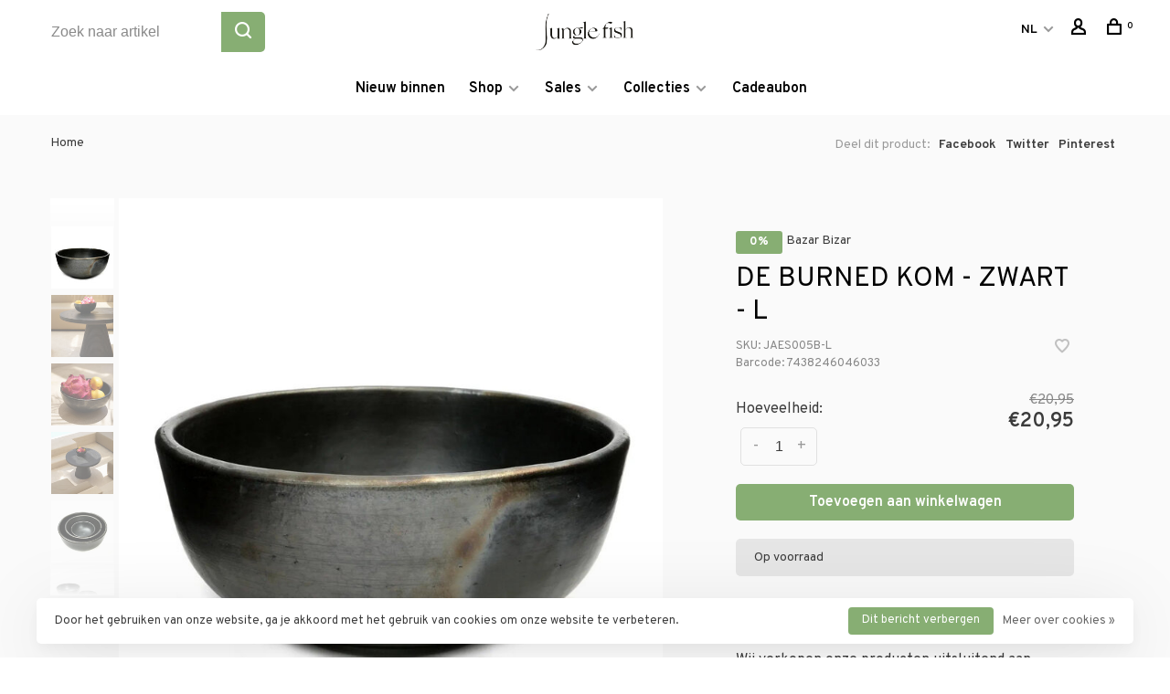

--- FILE ---
content_type: text/html;charset=utf-8
request_url: https://www.junglefish.be/nl/de-burned-kom-zwart-l.html
body_size: 11178
content:
<!DOCTYPE html>
<html lang="nl">
  <head>
    
        
    <meta charset="utf-8"/>
<!-- [START] 'blocks/head.rain' -->
<!--

  (c) 2008-2026 Lightspeed Netherlands B.V.
  http://www.lightspeedhq.com
  Generated: 21-01-2026 @ 11:06:48

-->
<link rel="canonical" href="https://www.junglefish.be/nl/de-burned-kom-zwart-l.html"/>
<link rel="alternate" href="https://www.junglefish.be/nl/index.rss" type="application/rss+xml" title="Nieuwe producten"/>
<link href="https://cdn.webshopapp.com/assets/cookielaw.css?2025-02-20" rel="stylesheet" type="text/css"/>
<meta name="robots" content="noodp,noydir"/>
<meta name="google-site-verification" content="tO25WwD2HLT9maRdnlygrpmQMr9klRTSfpcSNDIP1tg"/>
<meta property="og:url" content="https://www.junglefish.be/nl/de-burned-kom-zwart-l.html?source=facebook"/>
<meta property="og:site_name" content="Jungle Fish"/>
<meta property="og:title" content="De Burned Kom - Zwart - L"/>
<meta property="og:description" content="Wij verkopen onze producten uitsluitend aan professionals. Bezoek een van onze (online) verkooppunten om ze te bestellen als particulier."/>
<meta property="og:image" content="https://cdn.webshopapp.com/shops/298158/files/479462023/bazar-bizar-de-burned-kom-zwart-l.jpg"/>
<script>
</script>
<meta name="p:domain_verify" content="aabc78a9f1fa56d75046b7bfca1f5136"/>
<script>
</script>
<script>
(function(w,d,s,l,i){w[l]=w[l]||[];w[l].push({'gtm.start':
new Date().getTime(),event:'gtm.js'});var f=d.getElementsByTagName(s)[0],
j=d.createElement(s),dl=l!='dataLayer'?'&l='+l:'';j.async=true;j.src=
'https://www.googletagmanager.com/gtm.js?id='+i+dl;f.parentNode.insertBefore(j,f);
})(window,document,'script','dataLayer','GTM-WTHKZNL');
</script>
<script>
/*
ttd_dom_ready( function() {
                          if (typeof TTDUniversalPixelApi === 'function') {
                              var universalPixelApi = new TTDUniversalPixelApi();
                              universalPixelApi.init("bjtokvm", ["r6pt8zf"], "https://insight.adsrvr.org/track/up");
                          }
                      });
*/
</script>
<script>
window.dataLayer = window.dataLayer || [];
function gtag(){dataLayer.push(arguments);}
gtag('js', new Date());
gtag('config', 'AW-10865439225');
</script>
<script src="https://static.klaviyo.com/onsite/js/klaviyo.js?company_id=WP7VzY"></script>
<script>
var message="Saving images is disabled as they are copyrighted. If you want to use our images please contact us.";
///////////////////////////////////
function clickIE4(){
if (event.button==2){
alert(message);
return false;
}
}
function clickNS4(e){
if (document.layers||document.getElementById&&!document.all){
if (e.which==2||e.which==3){
alert(message);
return false;
}
}
}
if (document.layers){
document.captureEvents(Event.MOUSEDOWN);
document.onmousedown=clickNS4;
}
else if (document.all&&!document.getElementById){
document.onmousedown=clickIE4;
}
document.oncontextmenu=new Function("alert(message);return false")
// ->
</script>
<!--[if lt IE 9]>
<script src="https://cdn.webshopapp.com/assets/html5shiv.js?2025-02-20"></script>
<![endif]-->
<!-- [END] 'blocks/head.rain' -->
        
        
        
        	<meta property="og:title" content="De Burned Kom - Zwart - L"/>
      <meta property="og:image" content="https://cdn.webshopapp.com/shops/298158/files/479462023/image.jpg"/>      <meta property="og:url" content="https://www.junglefish.be/nl/de-burned-kom-zwart-l.html"/>
    	<meta property="og:description" content="Wij verkopen onze producten uitsluitend aan professionals. Bezoek een van onze (online) verkooppunten om ze te bestellen als particulier."/>      <meta property="product:brand" content="Bazar Bizar">      <meta property="product:availability" content="in stock">      <meta property="product:condition" content="new">
      <meta property="product:price:amount" content="20.95">
      <meta property="product:price:currency" content="EUR">
      <meta property="product:retailer_item_id" content="JAES005B-L">        <title>De Burned Kom - Zwart - L - Jungle Fish</title>
    <meta name="description" content="Wij verkopen onze producten uitsluitend aan professionals. Bezoek een van onze (online) verkooppunten om ze te bestellen als particulier." />
    <meta name="keywords" content="Bazar, Bizar, De, Burned, Kom, -, Zwart, -, L" />
    <meta http-equiv="X-UA-Compatible" content="ie=edge">
    <meta name="viewport" content="width=device-width, initial-scale=1.0">
    <meta name="apple-mobile-web-app-capable" content="yes">
    <meta name="apple-mobile-web-app-status-bar-style" content="black">
    <meta name="viewport" content="width=device-width, initial-scale=1, maximum-scale=1, user-scalable=0"/>
    
        <link rel="shortcut icon" href="https://cdn.webshopapp.com/shops/298158/themes/183581/assets/favicon.ico?20250530100041" type="image/x-icon" />
    
      	<link rel="preconnect" href="https://fonts.googleapis.com">
		<link rel="preconnect" href="https://fonts.gstatic.com" crossorigin>
  	    <link href='//fonts.googleapis.com/css?family=Overpass:400,400i,300,500,600,700,700i,800,900&display=swap' rel='stylesheet' type='text/css'>
    
    <link rel="preload" as="font" type="font/woff2" href="https://cdn.webshopapp.com/shops/298158/themes/183581/assets/nucleo-mini.woff2?20251212085330"/>
    
    <link rel='preload' as='style' href="https://cdn.webshopapp.com/assets/gui-2-0.css?2025-02-20" />
    <link rel="stylesheet" href="https://cdn.webshopapp.com/assets/gui-2-0.css?2025-02-20" />
    
    <link rel='preload' as='style' href="https://cdn.webshopapp.com/assets/gui-responsive-2-0.css?2025-02-20" /> 
    <link rel="stylesheet" href="https://cdn.webshopapp.com/assets/gui-responsive-2-0.css?2025-02-20" /> 
    
    <link rel="preload" as="style" href="https://cdn.webshopapp.com/shops/298158/themes/183581/assets/style.css?20251212085330">
    <link rel="stylesheet" href="https://cdn.webshopapp.com/shops/298158/themes/183581/assets/style.css?20251212085330">
    
    <link rel="preload" as="style" href="https://cdn.webshopapp.com/shops/298158/themes/183581/assets/settings.css?20251212085330">
    <link rel="stylesheet" href="https://cdn.webshopapp.com/shops/298158/themes/183581/assets/settings.css?20251212085330" />
    
    <link rel="preload" as="style" href="https://cdn.webshopapp.com/shops/298158/themes/183581/assets/custom.css?20251212085330">
    <link rel="stylesheet" href="https://cdn.webshopapp.com/shops/298158/themes/183581/assets/custom.css?20251212085330" />
    
    <link rel="preload" as="script" href="//ajax.googleapis.com/ajax/libs/jquery/3.0.0/jquery.min.js">
    <script src="//ajax.googleapis.com/ajax/libs/jquery/3.0.0/jquery.min.js"></script>
    <script>
      	if( !window.jQuery ) document.write('<script src="https://cdn.webshopapp.com/shops/298158/themes/183581/assets/jquery-3.0.0.min.js?20251212085330"><\/script>');
    </script>
    
    <link rel="preload" as="script" href="//cdn.jsdelivr.net/npm/js-cookie@2/src/js.cookie.min.js">
    <script src="//cdn.jsdelivr.net/npm/js-cookie@2/src/js.cookie.min.js"></script>
    <script src="https://kit.fontawesome.com/414874a38c.js" crossorigin="anonymous"></script>
    
    <link rel="preload" as="script" href="https://cdn.webshopapp.com/assets/gui.js?2025-02-20">
    <script src="https://cdn.webshopapp.com/assets/gui.js?2025-02-20"></script>
    
    <link rel="preload" as="script" href="https://cdn.webshopapp.com/assets/gui-responsive-2-0.js?2025-02-20">
    <script src="https://cdn.webshopapp.com/assets/gui-responsive-2-0.js?2025-02-20"></script>
    
    <link rel="preload" as="script" href="https://cdn.webshopapp.com/shops/298158/themes/183581/assets/scripts-min.js?20251212085330">
    <script src="https://cdn.webshopapp.com/shops/298158/themes/183581/assets/scripts-min.js?20251212085330"></script>
    
    <link rel="preconnect" href="https://ajax.googleapis.com">
		<link rel="preconnect" href="https://cdn.webshopapp.com/">
		<link rel="preconnect" href="https://cdn.webshopapp.com/">	
		<link rel="preconnect" href="https://fonts.googleapis.com">
		<link rel="preconnect" href="https://fonts.gstatic.com" crossorigin>
		<link rel="dns-prefetch" href="https://ajax.googleapis.com">
		<link rel="dns-prefetch" href="https://cdn.webshopapp.com/">
		<link rel="dns-prefetch" href="https://cdn.webshopapp.com/">	
		<link rel="dns-prefetch" href="https://fonts.googleapis.com">
		<link rel="dns-prefetch" href="https://fonts.gstatic.com" crossorigin>
    
        
        
        
  </head>
  <body class=" rounded-corners site-width-large product-images-format-square title-mode-centered product-title-mode-left ajax-cart price-per-unit page-de-burned-kom---zwart---l">
    
        
    <div class="page-content">
      
                                                
                      	
                                
                                              			                  			                              
                                
                                
      <script>
      var product_image_size = '712x712x1',
          product_image_size_mobile = '330x330x1',
          product_image_thumb = '132x132x1',
          product_in_stock_label = 'Op voorraad',
          product_backorder_label = 'In backorder',
      		product_out_of_stock_label = 'Niet op voorraad',
          product_multiple_variant_label = 'View all product options',
          show_variant_picker = 1,
          display_variant_picker_on = 'all',
          show_newsletter_promo_popup = 0,
          newsletter_promo_delay = '10000',
          newsletter_promo_hide_until = '7',
          notification_bar_hide_until = '1',
      		currency_format = '€',
          number_format = '0,0.00',
          shop_lang = 'nl',
      		shop_url = 'https://www.junglefish.be/nl/',
          shop_id = '298158',
        	readmore = 'Lees meer';
        	search_url = "https://www.junglefish.be/nl/search/",
          static_url = 'https://static.webshopapp.com/shops/298158/',
          search_empty = 'Geen producten gevonden',
          view_all_results = 'Bekijk alle resultaten',
          apply_text = 'Toepassen',
          points_text = '<span class="js-insert-points"></span> punten',
          money_off_text = '<span class="js-insert-money-off"></span> off',
          valid_for_text = 'Geldig voor',
          all_text = 'All',
        	priceStatus = 'enabled',
                    mobileDevice = false;
    	</script>
			
      
<div class="mobile-nav-overlay"></div>


<div class="header-wrapper">
<div class="header-sticky-placeholder"></div>

<header class="site-header site-header-md mega-menu-header menu-bottom-layout menu-bottom-layout-center header-sticky has-search-bar has-mobile-logo">
  <div class="site-header-main-wrapper">
        
    	    
    		<nav class="secondary-nav nav-style secondary-nav-left">
                    <ul>
            <li>
              <div class="search-header search-header-minimal">
                <form action="https://www.junglefish.be/nl/search/" method="get" id="searchForm" class="ajax-enabled">
                  <input type="text" name="q" autocomplete="off" value="" placeholder="Zoek naar artikel">
                  <a href="#" class="button button-sm" onclick="$('#searchForm').submit()"><span class="nc-icon-mini ui-1_zoom"></span><span class="nc-icon-mini loader_circle-04 spin"></span></a>
                  <div class="search-results"></div>
                </form>
              </div>
            </li>
          </ul>
                  </nav>
    	        
    <a href="https://www.junglefish.be/nl/" class="logo logo-md logo-center">
              <img src="https://cdn.webshopapp.com/shops/298158/themes/183581/assets/logo.png?20250530100041" alt="Jungle Fish" class="logo-image">
                  	<img src="https://cdn.webshopapp.com/shops/298158/themes/183581/v/2301936/assets/logo-mobile.png?20240425205825" alt="Jungle Fish" class="logo-image-mobile">
          </a>

        
    <nav class="secondary-nav nav-style">
      <ul>
        
                
                
                                    
<li class="menu-item-desktop-only has-child all-caps">
  <a href="#">NL</a>
  <ul>
        <li><a href="https://www.junglefish.be/nl/go/product/108995497">NL</a></li>
        <li><a href="https://www.junglefish.be/de/go/product/108995497">DE</a></li>
        <li><a href="https://www.junglefish.be/en/go/product/108995497">EN</a></li>
        <li><a href="https://www.junglefish.be/fr/go/product/108995497">FR</a></li>
        <li><a href="https://www.junglefish.be/es/go/product/108995497">ES</a></li>
        <li><a href="https://www.junglefish.be/it/go/product/108995497">IT</a></li>
      </ul>
</li>
                
        <li class="menu-item-desktop-only menu-item-account">
                    <a href="#" title="Rekening" data-featherlight="#loginModal" data-featherlight-variant="featherlight-login"><span class="nc-icon-mini users_single-body"></span></a>
                  </li>

        
        
        <li>
          <a href="#" title="Winkelwagen" class="cart-trigger"><span class="nc-icon-mini shopping_bag-20"></span><sup>0</sup></a>
        </li>

              </ul>
      
      
      <a class="burger" title="Menu">
        <span></span>
      </a>

    </nav>
  </div>
  
    	<div class="main-nav-wrapper">
      <nav class="main-nav nav-style">
  <ul>

        	
    
                  <li class="menu-item-category-10938966">
        <a href="https://www.junglefish.be/nl/nieuw-binnen/">Nieuw binnen</a>
                      </li>
            <li class="menu-item-category-12435059 has-child">
        <a href="https://www.junglefish.be/nl/shop/">Shop</a>
        <button class="mobile-menu-subopen"><span class="nc-icon-mini arrows-3_small-down"></span></button>                <ul class="">
                                <li class="subsubitem has-child">
              <a class="underline-hover" href="https://www.junglefish.be/nl/shop/meubels/" title="Meubels">Meubels</a>
              <button class="mobile-menu-subopen"><span class="nc-icon-mini arrows-3_small-down"></span></button>                            <ul class="">
                                  <li class="subsubitem">
                    <a class="underline-hover" href="https://www.junglefish.be/nl/shop/meubels/seating/" title="Seating">Seating</a>
                  </li>
                                  <li class="subsubitem">
                    <a class="underline-hover" href="https://www.junglefish.be/nl/shop/meubels/tables/" title="Tables">Tables</a>
                  </li>
                                  <li class="subsubitem">
                    <a class="underline-hover" href="https://www.junglefish.be/nl/shop/meubels/storage-organizers/" title="Storage &amp; Organizers">Storage &amp; Organizers</a>
                  </li>
                                  <li class="subsubitem">
                    <a class="underline-hover" href="https://www.junglefish.be/nl/shop/meubels/outdoor/" title="Outdoor">Outdoor</a>
                  </li>
                              </ul>
                          </li>
                      <li class="subsubitem has-child">
              <a class="underline-hover" href="https://www.junglefish.be/nl/shop/verlichting/" title="Verlichting">Verlichting</a>
              <button class="mobile-menu-subopen"><span class="nc-icon-mini arrows-3_small-down"></span></button>                            <ul class="">
                                  <li class="subsubitem">
                    <a class="underline-hover" href="https://www.junglefish.be/nl/shop/verlichting/lamps/" title="Lamps">Lamps</a>
                  </li>
                                  <li class="subsubitem">
                    <a class="underline-hover" href="https://www.junglefish.be/nl/shop/verlichting/accessories/" title="Accessories">Accessories</a>
                  </li>
                              </ul>
                          </li>
                      <li class="subsubitem has-child">
              <a class="underline-hover" href="https://www.junglefish.be/nl/shop/dineren/" title="Dineren">Dineren</a>
              <button class="mobile-menu-subopen"><span class="nc-icon-mini arrows-3_small-down"></span></button>                            <ul class="">
                                  <li class="subsubitem">
                    <a class="underline-hover" href="https://www.junglefish.be/nl/shop/dineren/drinkware-barware/" title="Drinkware &amp; Barware">Drinkware &amp; Barware</a>
                  </li>
                                  <li class="subsubitem">
                    <a class="underline-hover" href="https://www.junglefish.be/nl/shop/dineren/table-decorations/" title="Table Decorations">Table Decorations</a>
                  </li>
                                  <li class="subsubitem">
                    <a class="underline-hover" href="https://www.junglefish.be/nl/shop/dineren/tableware/" title="Tableware">Tableware</a>
                  </li>
                                  <li class="subsubitem">
                    <a class="underline-hover" href="https://www.junglefish.be/nl/shop/dineren/kitchen-tools-storage/" title="Kitchen Tools &amp; Storage">Kitchen Tools &amp; Storage</a>
                  </li>
                              </ul>
                          </li>
                      <li class="subsubitem has-child">
              <a class="underline-hover" href="https://www.junglefish.be/nl/shop/mode/" title="Mode">Mode</a>
              <button class="mobile-menu-subopen"><span class="nc-icon-mini arrows-3_small-down"></span></button>                            <ul class="">
                                  <li class="subsubitem">
                    <a class="underline-hover" href="https://www.junglefish.be/nl/shop/mode/tassen/" title="Tassen">Tassen</a>
                  </li>
                                  <li class="subsubitem">
                    <a class="underline-hover" href="https://www.junglefish.be/nl/shop/mode/sleutelhangers/" title="Sleutelhangers">Sleutelhangers</a>
                  </li>
                                  <li class="subsubitem">
                    <a class="underline-hover" href="https://www.junglefish.be/nl/shop/mode/hoeden/" title="Hoeden">Hoeden</a>
                  </li>
                                  <li class="subsubitem">
                    <a class="underline-hover" href="https://www.junglefish.be/nl/shop/mode/jewelry/" title="Jewelry">Jewelry</a>
                  </li>
                                  <li class="subsubitem">
                    <a class="underline-hover" href="https://www.junglefish.be/nl/shop/mode/clutches-wallets/" title="Clutches &amp; Wallets">Clutches &amp; Wallets</a>
                  </li>
                              </ul>
                          </li>
                      <li class="subsubitem has-child">
              <a class="underline-hover" href="https://www.junglefish.be/nl/shop/homeware/" title="Homeware">Homeware</a>
              <button class="mobile-menu-subopen"><span class="nc-icon-mini arrows-3_small-down"></span></button>                            <ul class="">
                                  <li class="subsubitem">
                    <a class="underline-hover" href="https://www.junglefish.be/nl/shop/homeware/storage-essentials/" title="Storage &amp; Essentials">Storage &amp; Essentials</a>
                  </li>
                                  <li class="subsubitem">
                    <a class="underline-hover" href="https://www.junglefish.be/nl/shop/homeware/decorative-accents/" title="Decorative Accents">Decorative Accents</a>
                  </li>
                                  <li class="subsubitem">
                    <a class="underline-hover" href="https://www.junglefish.be/nl/shop/homeware/home-ambience/" title="Home Ambience">Home Ambience</a>
                  </li>
                              </ul>
                          </li>
                      <li class="subsubitem has-child">
              <a class="underline-hover" href="https://www.junglefish.be/nl/shop/decoration/" title="Decoration">Decoration</a>
              <button class="mobile-menu-subopen"><span class="nc-icon-mini arrows-3_small-down"></span></button>                            <ul class="">
                                  <li class="subsubitem">
                    <a class="underline-hover" href="https://www.junglefish.be/nl/shop/decoration/statues/" title="Statues">Statues</a>
                  </li>
                                  <li class="subsubitem">
                    <a class="underline-hover" href="https://www.junglefish.be/nl/shop/decoration/wall-hanging/" title="Wall &amp; Hanging">Wall &amp; Hanging</a>
                  </li>
                                  <li class="subsubitem">
                    <a class="underline-hover" href="https://www.junglefish.be/nl/shop/decoration/on-stand/" title="On Stand">On Stand</a>
                  </li>
                                  <li class="subsubitem">
                    <a class="underline-hover" href="https://www.junglefish.be/nl/shop/decoration/tassels/" title="Tassels">Tassels</a>
                  </li>
                                  <li class="subsubitem">
                    <a class="underline-hover" href="https://www.junglefish.be/nl/shop/decoration/boho-accents/" title="Boho Accents">Boho Accents</a>
                  </li>
                              </ul>
                          </li>
                      <li class="subsubitem has-child">
              <a class="underline-hover" href="https://www.junglefish.be/nl/shop/home-textiles/" title="Home Textiles">Home Textiles</a>
              <button class="mobile-menu-subopen"><span class="nc-icon-mini arrows-3_small-down"></span></button>                            <ul class="">
                                  <li class="subsubitem">
                    <a class="underline-hover" href="https://www.junglefish.be/nl/shop/home-textiles/draft-stoppers/" title="Draft Stoppers">Draft Stoppers</a>
                  </li>
                                  <li class="subsubitem">
                    <a class="underline-hover" href="https://www.junglefish.be/nl/shop/home-textiles/cushion-covers/" title="Cushion Covers">Cushion Covers</a>
                  </li>
                                  <li class="subsubitem">
                    <a class="underline-hover" href="https://www.junglefish.be/nl/shop/home-textiles/cushion-fillings/" title="Cushion Fillings">Cushion Fillings</a>
                  </li>
                                  <li class="subsubitem">
                    <a class="underline-hover" href="https://www.junglefish.be/nl/shop/home-textiles/carpets-runners/" title="Carpets &amp; Runners">Carpets &amp; Runners</a>
                  </li>
                                  <li class="subsubitem">
                    <a class="underline-hover" href="https://www.junglefish.be/nl/shop/home-textiles/plaids-throws/" title="Plaids &amp; Throws">Plaids &amp; Throws</a>
                  </li>
                              </ul>
                          </li>
                  </ul>
              </li>
            <li class="menu-item-category-11398541 has-child">
        <a href="https://www.junglefish.be/nl/sales/">Sales</a>
        <button class="mobile-menu-subopen"><span class="nc-icon-mini arrows-3_small-down"></span></button>                <ul class="">
                                <li class="subsubitem">
              <a class="underline-hover" href="https://www.junglefish.be/nl/sales/decoratie/" title="Decoratie">Decoratie</a>
                                        </li>
                      <li class="subsubitem">
              <a class="underline-hover" href="https://www.junglefish.be/nl/sales/meubels/" title="Meubels">Meubels</a>
                                        </li>
                      <li class="subsubitem">
              <a class="underline-hover" href="https://www.junglefish.be/nl/sales/verlichting/" title="Verlichting">Verlichting</a>
                                        </li>
                      <li class="subsubitem">
              <a class="underline-hover" href="https://www.junglefish.be/nl/sales/mode/" title="Mode">Mode</a>
                                        </li>
                      <li class="subsubitem">
              <a class="underline-hover" href="https://www.junglefish.be/nl/sales/dineren/" title="dineren">dineren</a>
                                        </li>
                      <li class="subsubitem">
              <a class="underline-hover" href="https://www.junglefish.be/nl/sales/homeware/" title="Homeware">Homeware</a>
                                        </li>
                      <li class="subsubitem">
              <a class="underline-hover" href="https://www.junglefish.be/nl/sales/home-textiles/" title="Home Textiles">Home Textiles</a>
                                        </li>
                  </ul>
              </li>
            <li class="menu-item-category-12304319 has-child">
        <a href="https://www.junglefish.be/nl/collecties/">Collecties</a>
        <button class="mobile-menu-subopen"><span class="nc-icon-mini arrows-3_small-down"></span></button>                <ul class="">
                                <li class="subsubitem">
              <a class="underline-hover" href="https://www.junglefish.be/nl/collecties/de-teak-root-collectie/" title="De Teak Root Collectie">De Teak Root Collectie</a>
                                        </li>
                      <li class="subsubitem">
              <a class="underline-hover" href="https://www.junglefish.be/nl/collecties/de-comporta-collectie/" title="De Comporta Collectie">De Comporta Collectie</a>
                                        </li>
                      <li class="subsubitem">
              <a class="underline-hover" href="https://www.junglefish.be/nl/collecties/de-burned-collectie/" title="De Burned Collectie">De Burned Collectie</a>
                                        </li>
                      <li class="subsubitem">
              <a class="underline-hover" href="https://www.junglefish.be/nl/collecties/de-cascais-collectie/" title="De Cascais Collectie">De Cascais Collectie</a>
                                        </li>
                      <li class="subsubitem">
              <a class="underline-hover" href="https://www.junglefish.be/nl/collecties/de-colonial-collectie/" title="De Colonial Collectie">De Colonial Collectie</a>
                                        </li>
                      <li class="subsubitem">
              <a class="underline-hover" href="https://www.junglefish.be/nl/collecties/de-oh-my-gee-collectie/" title="De Oh My Gee Collectie">De Oh My Gee Collectie</a>
                                        </li>
                      <li class="subsubitem">
              <a class="underline-hover" href="https://www.junglefish.be/nl/collecties/de-aqua-collectie/" title="De Aqua Collectie">De Aqua Collectie</a>
                                        </li>
                      <li class="subsubitem">
              <a class="underline-hover" href="https://www.junglefish.be/nl/collecties/de-peniche-collectie/" title="De Peniche Collectie">De Peniche Collectie</a>
                                        </li>
                      <li class="subsubitem">
              <a class="underline-hover" href="https://www.junglefish.be/nl/collecties/de-coa-collectie/" title="De Côa Collectie">De Côa Collectie</a>
                                        </li>
                      <li class="subsubitem">
              <a class="underline-hover" href="https://www.junglefish.be/nl/collecties/de-resin-collectie/" title="De Resin Collectie">De Resin Collectie</a>
                                        </li>
                      <li class="subsubitem">
              <a class="underline-hover" href="https://www.junglefish.be/nl/collecties/de-beaded-collectie/" title="De Beaded Collectie">De Beaded Collectie</a>
                                        </li>
                      <li class="subsubitem">
              <a class="underline-hover" href="https://www.junglefish.be/nl/collecties/de-bondi-collectie/" title="De Bondi Collectie">De Bondi Collectie</a>
                                        </li>
                      <li class="subsubitem">
              <a class="underline-hover" href="https://www.junglefish.be/nl/collecties/de-island-collectie/" title="De Island Collectie">De Island Collectie</a>
                                        </li>
                      <li class="subsubitem">
              <a class="underline-hover" href="https://www.junglefish.be/nl/collecties/de-malawi-collectie/" title="De Malawi Collectie">De Malawi Collectie</a>
                                        </li>
                      <li class="subsubitem">
              <a class="underline-hover" href="https://www.junglefish.be/nl/collecties/de-terracotta-collectie/" title="De Terracotta Collectie">De Terracotta Collectie</a>
                                        </li>
                      <li class="subsubitem">
              <a class="underline-hover" href="https://www.junglefish.be/nl/collecties/de-outdoor-collectie/" title="De Outdoor Collectie">De Outdoor Collectie</a>
                                        </li>
                      <li class="subsubitem">
              <a class="underline-hover" href="https://www.junglefish.be/nl/collecties/de-rustic-collectie/" title="De Rustic Collectie">De Rustic Collectie</a>
                                        </li>
                      <li class="subsubitem">
              <a class="underline-hover" href="https://www.junglefish.be/nl/collecties/de-oversized-collectie/" title="De Oversized Collectie">De Oversized Collectie</a>
                                        </li>
                      <li class="subsubitem">
              <a class="underline-hover" href="https://www.junglefish.be/nl/collecties/de-grass-collectie/" title="De Grass Collectie">De Grass Collectie</a>
                                        </li>
                      <li class="subsubitem">
              <a class="underline-hover" href="https://www.junglefish.be/nl/collecties/de-raffia-collectie/" title="De Raffia-Collectie">De Raffia-Collectie</a>
                                        </li>
                      <li class="subsubitem">
              <a class="underline-hover" href="https://www.junglefish.be/nl/collecties/de-ethnic-collectie/" title="De Ethnic Collectie">De Ethnic Collectie</a>
                                        </li>
                      <li class="subsubitem">
              <a class="underline-hover" href="https://www.junglefish.be/nl/collecties/eat-entertain/" title="Eat / Entertain">Eat / Entertain</a>
                                        </li>
                      <li class="subsubitem">
              <a class="underline-hover" href="https://www.junglefish.be/nl/collecties/refresh-relax/" title="Refresh / Relax">Refresh / Relax</a>
                                        </li>
                      <li class="subsubitem">
              <a class="underline-hover" href="https://www.junglefish.be/nl/collecties/the-glass-collection/" title="The Glass Collection">The Glass Collection</a>
                                        </li>
                      <li class="subsubitem">
              <a class="underline-hover" href="https://www.junglefish.be/nl/collecties/sleep-rest/" title="Sleep / Rest">Sleep / Rest</a>
                                        </li>
                      <li class="subsubitem">
              <a class="underline-hover" href="https://www.junglefish.be/nl/collecties/the-serene-bedroom/" title="The Serene Bedroom">The Serene Bedroom</a>
                                        </li>
                      <li class="subsubitem">
              <a class="underline-hover" href="https://www.junglefish.be/nl/collecties/the-raw-tones-collection/" title="The Raw Tones Collection">The Raw Tones Collection</a>
                                        </li>
                      <li class="subsubitem">
              <a class="underline-hover" href="https://www.junglefish.be/nl/collecties/the-simple-rustic-bedroom/" title="The Simple Rustic Bedroom">The Simple Rustic Bedroom</a>
                                        </li>
                      <li class="subsubitem">
              <a class="underline-hover" href="https://www.junglefish.be/nl/collecties/the-tranquil-living-room/" title="The Tranquil Living Room">The Tranquil Living Room</a>
                                        </li>
                  </ul>
              </li>
            
            	
    
            <li class="">
        <a href="https://www.junglefish.be/nl/buy-gift-card/" title="Cadeaubon">
          Cadeaubon
        </a>
      </li>
      
            	
            	
            	
        

    <li class="menu-item-mobile-only m-t-30">
            <a href="#" title="Account" data-featherlight="#loginModal">Login / Register</a>
          </li>

    
                    
<li class="menu-item-mobile-only menu-item-mobile-inline has-child all-caps">
  <a href="#">NL</a>
  <ul>
        <li><a href="https://www.junglefish.be/nl/go/product/108995497">NL</a></li>
        <li><a href="https://www.junglefish.be/de/go/product/108995497">DE</a></li>
        <li><a href="https://www.junglefish.be/en/go/product/108995497">EN</a></li>
        <li><a href="https://www.junglefish.be/fr/go/product/108995497">FR</a></li>
        <li><a href="https://www.junglefish.be/es/go/product/108995497">ES</a></li>
        <li><a href="https://www.junglefish.be/it/go/product/108995497">IT</a></li>
      </ul>
</li>

  </ul>
</nav>      
        	</div>
    
</header>
  
</div>
      <div itemscope itemtype="https://schema.org/BreadcrumbList">
	<div itemprop="itemListElement" itemscope itemtype="https://schema.org/ListItem">
    <a itemprop="item" href="https://www.junglefish.be/nl/"><span itemprop="name" content="Home"></span></a>
    <meta itemprop="position" content="1" />
  </div>
    	<div itemprop="itemListElement" itemscope itemtype="https://schema.org/ListItem">
      <a itemprop="item" href="https://www.junglefish.be/nl/de-burned-kom-zwart-l.html"><span itemprop="name" content="De Burned Kom - Zwart - L"></span></a>
      <meta itemprop="position" content="2" />
    </div>
  </div>

<div itemscope itemtype="https://schema.org/Product">
  <meta itemprop="name" content="Bazar Bizar De Burned Kom - Zwart - L">
  <meta itemprop="url" content="https://www.junglefish.be/nl/de-burned-kom-zwart-l.html">
  <meta itemprop="productID" content="220468631">
  <meta itemprop="brand" content="Bazar Bizar" />  <meta itemprop="description" content="Wij verkopen onze producten uitsluitend aan professionals. Bezoek een van onze (online) verkooppunten om ze te bestellen als particulier." />  <meta itemprop="image" content="https://cdn.webshopapp.com/shops/298158/files/479462023/300x250x2/bazar-bizar-de-burned-kom-zwart-l.jpg" />  
  <meta itemprop="gtin13" content="7438246046033" />  <meta itemprop="mpn" content="JAES005B-L" />  <meta itemprop="sku" content="JAES005B-L" />  <div itemprop="offers" itemscope itemtype="https://schema.org/Offer">
    <meta itemprop="priceCurrency" content="EUR">
    <meta itemprop="price" content="20.95" />
    <meta itemprop="itemCondition" itemtype="https://schema.org/OfferItemCondition" content="https://schema.org/NewCondition"/>
   	      <meta itemprop="availability" content="https://schema.org/InStock"/>
      <meta itemprop="inventoryLevel" content="23" />
        <meta itemprop="url" content="https://www.junglefish.be/nl/de-burned-kom-zwart-l.html" />  </div>
    </div>
      <div class="cart-sidebar-container">
  <div class="cart-sidebar">
    <button class="cart-sidebar-close" aria-label="Close">✕</button>
    <div class="cart-sidebar-title">
      <h5>Winkelwagen</h5>
      <p><span class="item-qty"></span> Artikelen</p>
    </div>
    
    <div class="cart-sidebar-body">
        
      <div class="no-cart-products">Geen producten gevonden...</div>
      
    </div>
    
      </div>
</div>      <!-- Login Modal -->
<div class="modal-lighbox login-modal" id="loginModal">
  <div class="row">
    <div class="col-sm-12 m-b-30 login-row">
      <h4>Inloggen</h4>
      <p>Als u een account bij ons heeft, meld u dan aan.</p>
      <form action="https://www.junglefish.be/nl/account/loginPost/?return=https%3A%2F%2Fwww.junglefish.be%2Fnl%2Fde-burned-kom-zwart-l.html" method="post">
        <input type="hidden" name="key" value="44dcb58361b66b2456e187324e9f0349" />
        <div class="form-row">
          <input type="text" name="email" autocomplete="on" placeholder="E-mailadres" class="required" />
        </div>
        <div class="form-row">
          <input type="password" name="password" autocomplete="on" placeholder="Wachtwoord" class="required" />
        </div>
        <div class="">
          <a class="button button-block popup-validation m-b-15" href="javascript:;" title="Inloggen">Inloggen</a>
                  </div>
      </form>
      <p class="m-b-0 m-t-10">Dont have an account? <a href="https://www.junglefish.be/nl/account/register/" class="bold underline">Registreren</a></p>
    </div>
  </div>
  <div class="text-center forgot-password">
    <a class="forgot-pw" href="https://www.junglefish.be/nl/account/password/">Wachtwoord vergeten?</a>
  </div>
</div>      
      <main class="main-content">
                  				
				
<div class="container container-lg product-category-collecties-de-burned-collectie product-category-sales-dineren product-category-shop-dineren-tableware-bowls product-category-collecties-de-terracotta-collectie">
  
    <div class="product-top-bar">
    <div class="row">
      <div class="col-md-6">
              <!-- Breadcrumbs -->
        <div class="breadcrumbs">
          <a href="https://www.junglefish.be/nl/" title="Home">Home</a>
                                        </div>
            </div>
    	    	<div class="col-md-6">
        <!-- Product share -->
        <div class="share pull-right">
          <span class="share-label">Deel dit product:</span>
          <ul><li><a href="https://www.facebook.com/sharer/sharer.php?u=https://www.junglefish.be/nl/de-burned-kom-zwart-l.html" class="social facebook" target="_blank">Facebook</a></li><li><a href="https://twitter.com/home?status=De Burned Kom - Zwart - L%20-%20de-burned-kom-zwart-l.html" class="social twitter" target="_blank">Twitter</a></li><li><a href="https://pinterest.com/pin/create/button/?url=https://www.junglefish.be/nl/de-burned-kom-zwart-l.html&media=https://cdn.webshopapp.com/shops/298158/files/479462023/image.jpg&description=Wij verkopen onze producten uitsluitend aan professionals. Bezoek een van onze (online) verkooppunten om ze te bestellen als particulier." class="social pinterest" target="_blank">Pinterest</a></li></ul>        </div>
      </div>
  		    </div>
  </div>
    
  <!-- Single product into -->
  <div class="product-intro">
    <div class="row">
      <div class="col-md-6 col-lg-7 stick-it-in-product">
        <div class="product-media">
          
          <div class="product-images enable-zoom" data-pswp-uid="1">
            
                                        <div class="product-image">
                <a href="https://cdn.webshopapp.com/shops/298158/files/479462023/bazar-bizar-de-burned-kom-zwart-l.jpg" data-caption="">
                  <img data-src="https://cdn.webshopapp.com/shops/298158/files/479462023/750x2000x3/bazar-bizar-de-burned-kom-zwart-l.jpg" data-retina="https://cdn.webshopapp.com/shops/298158/files/479462023/1500x4000x3/bazar-bizar-de-burned-kom-zwart-l.jpg" data-thumb="https://cdn.webshopapp.com/shops/298158/files/479462023/132x132x1/bazar-bizar-de-burned-kom-zwart-l.jpg" height="768" width="768" alt="Bazar Bizar De Burned Kom - Zwart - L" class="lazy-product-image">
                </a>
              </div>
                            <div class="product-image">
                <a href="https://cdn.webshopapp.com/shops/298158/files/479462024/bazar-bizar-de-burned-kom-zwart-l.jpg" data-caption="">
                  <img data-src="https://cdn.webshopapp.com/shops/298158/files/479462024/750x2000x3/bazar-bizar-de-burned-kom-zwart-l.jpg" data-retina="https://cdn.webshopapp.com/shops/298158/files/479462024/1500x4000x3/bazar-bizar-de-burned-kom-zwart-l.jpg" data-thumb="https://cdn.webshopapp.com/shops/298158/files/479462024/132x132x1/bazar-bizar-de-burned-kom-zwart-l.jpg" height="768" width="768" alt="Bazar Bizar De Burned Kom - Zwart - L" class="lazy-product-image">
                </a>
              </div>
                            <div class="product-image">
                <a href="https://cdn.webshopapp.com/shops/298158/files/479462025/bazar-bizar-de-burned-kom-zwart-l.jpg" data-caption="">
                  <img data-src="https://cdn.webshopapp.com/shops/298158/files/479462025/750x2000x3/bazar-bizar-de-burned-kom-zwart-l.jpg" data-retina="https://cdn.webshopapp.com/shops/298158/files/479462025/1500x4000x3/bazar-bizar-de-burned-kom-zwart-l.jpg" data-thumb="https://cdn.webshopapp.com/shops/298158/files/479462025/132x132x1/bazar-bizar-de-burned-kom-zwart-l.jpg" height="768" width="768" alt="Bazar Bizar De Burned Kom - Zwart - L" class="lazy-product-image">
                </a>
              </div>
                            <div class="product-image">
                <a href="https://cdn.webshopapp.com/shops/298158/files/479462026/bazar-bizar-de-burned-kom-zwart-l.jpg" data-caption="">
                  <img data-src="https://cdn.webshopapp.com/shops/298158/files/479462026/750x2000x3/bazar-bizar-de-burned-kom-zwart-l.jpg" data-retina="https://cdn.webshopapp.com/shops/298158/files/479462026/1500x4000x3/bazar-bizar-de-burned-kom-zwart-l.jpg" data-thumb="https://cdn.webshopapp.com/shops/298158/files/479462026/132x132x1/bazar-bizar-de-burned-kom-zwart-l.jpg" height="768" width="768" alt="Bazar Bizar De Burned Kom - Zwart - L" class="lazy-product-image">
                </a>
              </div>
                            <div class="product-image">
                <a href="https://cdn.webshopapp.com/shops/298158/files/479503306/bazar-bizar-de-burned-kom-zwart-l.jpg" data-caption="">
                  <img data-src="https://cdn.webshopapp.com/shops/298158/files/479503306/750x2000x3/bazar-bizar-de-burned-kom-zwart-l.jpg" data-retina="https://cdn.webshopapp.com/shops/298158/files/479503306/1500x4000x3/bazar-bizar-de-burned-kom-zwart-l.jpg" data-thumb="https://cdn.webshopapp.com/shops/298158/files/479503306/132x132x1/bazar-bizar-de-burned-kom-zwart-l.jpg" height="768" width="768" alt="Bazar Bizar De Burned Kom - Zwart - L" class="lazy-product-image">
                </a>
              </div>
                            <div class="product-image">
                <a href="https://cdn.webshopapp.com/shops/298158/files/479462028/bazar-bizar-de-burned-kom-zwart-l.jpg" data-caption="">
                  <img data-src="https://cdn.webshopapp.com/shops/298158/files/479462028/750x2000x3/bazar-bizar-de-burned-kom-zwart-l.jpg" data-retina="https://cdn.webshopapp.com/shops/298158/files/479462028/1500x4000x3/bazar-bizar-de-burned-kom-zwart-l.jpg" data-thumb="https://cdn.webshopapp.com/shops/298158/files/479462028/132x132x1/bazar-bizar-de-burned-kom-zwart-l.jpg" height="768" width="768" alt="Bazar Bizar De Burned Kom - Zwart - L" class="lazy-product-image">
                </a>
              </div>
                            <div class="product-image">
                <a href="https://cdn.webshopapp.com/shops/298158/files/479503307/bazar-bizar-de-burned-kom-zwart-l.jpg" data-caption="">
                  <img data-src="https://cdn.webshopapp.com/shops/298158/files/479503307/750x2000x3/bazar-bizar-de-burned-kom-zwart-l.jpg" data-retina="https://cdn.webshopapp.com/shops/298158/files/479503307/1500x4000x3/bazar-bizar-de-burned-kom-zwart-l.jpg" data-thumb="https://cdn.webshopapp.com/shops/298158/files/479503307/132x132x1/bazar-bizar-de-burned-kom-zwart-l.jpg" height="768" width="768" alt="Bazar Bizar De Burned Kom - Zwart - L" class="lazy-product-image">
                </a>
              </div>
                                    </div>
          
        </div>
      </div>
      <div class="col-md-6 col-lg-5 stick-it-in-product">
        <div class="product-content single-product-content product-info-wrapper" data-url="https://www.junglefish.be/nl/de-burned-kom-zwart-l.html">
          
                    <div class="row">
            <div class="col-md-12 p-b-10">
                              <div class="product-label label-sale percentage">
                                    0%
                                  </div>
                            
                                          
              <div class="brand-name"><a href="https://www.junglefish.be/nl/brands/bazar-bizar/">Bazar Bizar</a></div>
            </div>
          </div>
                    
          <h1 class="h3 m-b-10">De Burned Kom - Zwart - L</h1>
          
          <div class="row m-b-20">
            <div class="col-xs-8">

                            <div class="ratings">
                                                      <div class="align-bottom">
                                        <div class="product-code"><span class="title">SKU:</span> JAES005B-L</div>                    <div class="product-code"><span class="title">Barcode:</span> 7438246046033</div>                  </div>
                  
              </div>
                            
              
            </div>
            <div class="col-xs-4 text-right">
              
                            <a href="#" data-featherlight="#loginModal" title="Aan verlanglijst toevoegen" class="favourites m-r-5" id="addtowishlist">
                <i class="nc-icon-mini health_heartbeat-16"></i>
              </a>
                            
                            
                            
            </div>
          </div>
          
                    
                    
          
          <form action="https://www.junglefish.be/nl/cart/add/220468631/" id="product_configure_form" method="post" class="product_configure_form" data-cart-bulk-url="https://www.junglefish.be/nl/cart/addBulk/">
            <div class="product_configure_form_wrapper">
              
                                          	                            
                                          
                            
                      
                            
                        
                          
                              <div class="row m-b-15"><div class="col-xs-6"><div class="input-wrap quantity-selector"><label>Hoeveelheid:</label><div class="quantity-input-wrapper"><input type="number" min="1" name="quantity" value="1" /><div class="change"><a href="javascript:;" onclick="changeQuantity('add', $(this));" class="up">+</a><a href="javascript:;" onclick="changeQuantity('remove', $(this));" class="down">-</a></div></div></div></div><div class="col-xs-6 text-right"><div class="price"><span class="product-price-initial">€20,95</span><span class="new-price"><span class="price-update" data-price="20.95">€20,95</span></span></div></div></div><a href="javascript:;" class="button button-block button-solid add-to-cart-trigger" title="Toevoegen aan winkelwagen" id="addtocart">Toevoegen aan winkelwagen</a>                          </div>
            
                        
                        <div class="product-text-block">

                            
              
                                	<div>
                                        	Op voorraad
                                  	</div>
                
                          </div>
                        
            
            <div class="product-tabs product-tabs-horizontal">
              <!-- Navigation tabs -->
              <ul class="tabs-nav">
                
                                <!-- Single product details tab -->
                <li class="tab-description active"><a href="#product-overview">Overzicht</a></li>
                <div class="tabs-element single-product-details-tab active" id="product-overview">
                  <div class="product-description text-formatting text-formatting-smaller">Wij verkopen onze producten uitsluitend aan professionals. Bezoek een van onze (online) verkooppunten om ze te bestellen als particulier.</div>
                </div>
                                
                                <!-- Single product details tab -->
                <li class="tab-content"><a href="#product-details">Details</a></li>
                <div class="tabs-element single-product-details-tab" id="product-details" style="display: none">
                  <div class="product-details text-formatting text-formatting-smaller">
                    Wij houden van uniek servies! De prachtige antieke look van onze gebrande terracotta kommen maakt ze uitzonderlijk voor elke gelegenheid.

                    
                  </div>
                </div>
                                
                                <!-- Single product details tab -->
                <li><a href="#product-specs">Specs</a></li>
                <div class="tabs-element single-product-details-tab" id="product-specs" style="display: none">
                  <!-- Product specification row -->
                  <div class="specification-table">
                    <table>
                                            <tr>
                        <td>Kleur</td>
                        <td>Zwart</td>
                      </tr>
                                            <tr>
                        <td>Verzendingstype</td>
                        <td>Parcel (Small)</td>
                      </tr>
                                            <tr>
                        <td>Hoogte (cm)</td>
                        <td>9</td>
                      </tr>
                                            <tr>
                        <td>Materialen</td>
                        <td>Terracotta</td>
                      </tr>
                                            <tr>
                        <td>Lengte (cm)</td>
                        <td>20</td>
                      </tr>
                                            <tr>
                        <td>Breedte (cm)</td>
                        <td>20</td>
                      </tr>
                                            <tr>
                        <td>Country of origin</td>
                        <td>Indonesië</td>
                      </tr>
                                          </table>
                  </div>
                </div>
                                
                                                                        <li class="extra-product-tab"><a href="#product-size-guide" data-fetch-product-tab="service/size-guide"></a></li>
                                                  
                                
              </ul>
            
            </div>
              
              
                            
            
                        
          </form>
            
                  </div>
      </div>
    </div>
  </div>
    
  
  
                                
</div>

<!-- Root element of PhotoSwipe. Must have class pswp. -->
<div class="pswp" tabindex="-1" role="dialog" aria-hidden="true">
    
    <!-- Background of PhotoSwipe. It's a separate element as animating opacity is faster than rgba(). -->
	<div class="pswp__bg"></div>

	<!-- Slides wrapper with overflow:hidden. -->
	<div class="pswp__scroll-wrap">

		<!-- Container that holds slides.
		PhotoSwipe keeps only 3 of them in the DOM to save memory.
		Don't modify these 3 pswp__item elements, data is added later on. -->
		<div class="pswp__container">
			<div class="pswp__item"></div>
			<div class="pswp__item"></div>
			<div class="pswp__item"></div>
		</div>

		<!-- Default (PhotoSwipeUI_Default) interface on top of sliding area. Can be changed. -->
		<div class="pswp__ui pswp__ui--hidden">

			<div class="pswp__top-bar">

				<!--  Controls are self-explanatory. Order can be changed. -->

				<div class="pswp__counter"></div>

				<button class="pswp__button pswp__button--close nm-font nm-font-close2" aria-label="Close (Esc)"><span class="nc-icon-mini ui-1_simple-remove"></span></button>
				<!--<button class="pswp__button pswp__button--share nm-font nm-font-plus" aria-label="Delen"><span class="nc-icon-mini ui-2_share-bold"></span></button>-->
				<!--<button class="pswp__button pswp__button--fs" aria-label="Toggle fullscreen"><span class="nc-icon-mini arrows-e_zoom-e"></span></button>-->
				<button class="pswp__button pswp__button--zoom" aria-label="Zoom in/out"><span class="nc-icon-mini ui-1_zoom"></span></button>

				<!-- element will get class pswp__preloader--active when preloader is running -->
				<div class="pswp__preloader nm-loader"></div>
			</div>

			<div class="pswp__share-modal pswp__share-modal--hidden pswp__single-tap">
				<div class="pswp__share-tooltip"></div>
			</div>

			<button class="pswp__button pswp__button--arrow--left nm-font nm-font-angle-thin-left" aria-label="Previous (arrow left)"><span class="nc-icon-mini arrows-1_minimal-left"></span></button>

			<button class="pswp__button pswp__button--arrow--right nm-font nm-font-angle-thin-right" aria-label="Next (arrow right)"><span class="nc-icon-mini arrows-1_minimal-right"></span></button>

			<div class="pswp__caption">
				<div class="pswp__caption__center"></div>
			</div>

		</div>

	</div>

</div>                </main>
			
            <footer><div class="container container-lg"><div class="footer-elements-wrapper"><div class="footer-logo"><a href="https://www.junglefish.be/nl/" title="Jungle Fish" class="logo logo-lg"><img data-src="https://cdn.webshopapp.com/shops/298158/themes/183581/v/2301940/assets/footer-logo.png?20240425211032" alt="Jungle Fish" class="logo-image lazy"></a></div><div class="footer-content footer-content-description"><div class="footer-contact-details" itemscope itemtype="http://schema.org/LocalBusiness"><meta itemprop="name" content="Jungle Fish" /><meta itemprop="image" content="https://cdn.webshopapp.com/shops/298158/themes/183581/assets/logo.png?20250530100041" /><p itemprop="description">Jungle Fish draait om natuurlijke materialen, handgemaakte producten en eerlijke handel.</p><div class="footer-email"><a href="/cdn-cgi/l/email-protection#d1b8bfb7be91bba4bfb6bdb4b7b8a2b9ffb3b4"><span class="hint-text">E-mail: </span><span class="bold" itemprop="email"><span class="__cf_email__" data-cfemail="fc95929a93bc9689929b90999a958f94d29e99">[email&#160;protected]</span></span></a></div></div><div class="footer-menu footer-menu-social"><ul><li><a href="https://www.facebook.com/JungleFishBE" target="_blank" title="Facebook"><span class="nc-icon-mini social_logo-fb-simple"></span></a></li><li><a href="https://www.instagram.com/junglefish.be/" target="_blank" title="Instagram Jungle Fish"><span class="nc-icon-mini social_logo-instagram"></span></a></li><li><a href="https://id.pinterest.com/junglefishbelgium/" target="_blank" title="Pinterest"><span class="nc-icon-mini social_logo-pinterest"></span></a></li></ul></div></div><div class="footer-menu footer-menu-category"><ul><li><a href="https://www.junglefish.be/nl/nieuw-binnen/" title="Nieuw binnen">Nieuw binnen</a></li><li><a href="https://www.junglefish.be/nl/shop/" title="Shop">Shop</a></li><li><a href="https://www.junglefish.be/nl/sales/" title="Sales">Sales</a></li><li><a href="https://www.junglefish.be/nl/collecties/" title="Collecties">Collecties</a></li></ul></div><div class="footer-menu footer-menu-service"><ul><li><a href="https://www.junglefish.be/nl/service/about/" title="Over ons">Over ons</a></li><li><a href="https://www.junglefish.be/nl/service/general-terms-conditions/" title="Algemene voorwaarden">Algemene voorwaarden</a></li><li><a href="https://www.junglefish.be/nl/service/privacy-policy/" title="Privacybeleid">Privacybeleid</a></li><li><a href="https://www.junglefish.be/nl/service/shipping-returns/" title="Verzending &amp; Bezorging">Verzending &amp; Bezorging</a></li><li><a href="https://www.junglefish.be/nl/service/" title="Veelgestelde vragen">Veelgestelde vragen</a></li><li><a href="https://www.junglefish.be/nl/sitemap/" title="Sitemap">Sitemap</a></li></ul></div></div><div class="footer-bottom"><div class="copyright">
        © Copyright 2026 Jungle Fish
                <span class="powered-by">
        - Powered by
                <a href="https://www.lightspeedhq.be/" title="Lightspeed" target="_blank">Lightspeed</a>
                        - Theme by <a href="https://huysmans.me" target="_blank">Huysmans.me </a></span></div><div class="payments"><a href="https://www.junglefish.be/nl/service/payment-methods/" title="Credit Card"><img data-src="https://cdn.webshopapp.com/assets/icon-payment-creditcard.png?2025-02-20" alt="Credit Card" class="lazy" /></a><a href="https://www.junglefish.be/nl/service/payment-methods/" title="iDEAL"><img data-src="https://cdn.webshopapp.com/assets/icon-payment-ideal.png?2025-02-20" alt="iDEAL" class="lazy" /></a><a href="https://www.junglefish.be/nl/service/payment-methods/" title="Bancontact"><img data-src="https://cdn.webshopapp.com/assets/icon-payment-mistercash.png?2025-02-20" alt="Bancontact" class="lazy" /></a><a href="https://www.junglefish.be/nl/service/payment-methods/" title="PayPal"><img data-src="https://cdn.webshopapp.com/assets/icon-payment-paypalcp.png?2025-02-20" alt="PayPal" class="lazy" /></a><a href="https://www.junglefish.be/nl/service/payment-methods/" title="Debit or Credit Card"><img data-src="https://cdn.webshopapp.com/assets/icon-payment-debitcredit.png?2025-02-20" alt="Debit or Credit Card" class="lazy" /></a></div></div></div></footer>      <!-- [START] 'blocks/body.rain' -->
<script data-cfasync="false" src="/cdn-cgi/scripts/5c5dd728/cloudflare-static/email-decode.min.js"></script><script>
(function () {
  var s = document.createElement('script');
  s.type = 'text/javascript';
  s.async = true;
  s.src = 'https://www.junglefish.be/nl/services/stats/pageview.js?product=108995497&hash=1b56';
  ( document.getElementsByTagName('head')[0] || document.getElementsByTagName('body')[0] ).appendChild(s);
})();
</script>
  
<!-- Global site tag (gtag.js) - Google Analytics -->
<script async src="https://www.googletagmanager.com/gtag/js?id=G-YEZT4T297P"></script>
<script>
    window.dataLayer = window.dataLayer || [];
    function gtag(){dataLayer.push(arguments);}

        gtag('consent', 'default', {"ad_storage":"granted","ad_user_data":"granted","ad_personalization":"granted","analytics_storage":"granted"});
    
    gtag('js', new Date());
    gtag('config', 'G-YEZT4T297P', {
        'currency': 'EUR',
                'country': 'BE'
    });

        gtag('event', 'view_item', {"items":[{"item_id":"JAES005B-L","item_name":"De Burned Kom - Zwart - L","currency":"EUR","item_brand":"Bazar Bizar","item_variant":"De Burned Kom - Zwart - L","price":20.95,"quantity":1,"item_category":"De Burned Collectie","item_category2":"dineren","item_category3":"Bowls","item_category4":"De Terracotta Collectie"}],"currency":"EUR","value":20.95});
    </script>
  <script>
    !function(f,b,e,v,n,t,s)
    {if(f.fbq)return;n=f.fbq=function(){n.callMethod?
        n.callMethod.apply(n,arguments):n.queue.push(arguments)};
        if(!f._fbq)f._fbq=n;n.push=n;n.loaded=!0;n.version='2.0';
        n.queue=[];t=b.createElement(e);t.async=!0;
        t.src=v;s=b.getElementsByTagName(e)[0];
        s.parentNode.insertBefore(t,s)}(window, document,'script',
        'https://connect.facebook.net/en_US/fbevents.js');
    $(document).ready(function (){
        fbq('init', '498182255234541');
                fbq('track', 'ViewContent', {"content_ids":["220468631"],"content_name":"Bazar Bizar De Burned Kom - Zwart - L","currency":"EUR","value":"20.95","content_type":"product","source":false});
                fbq('track', 'PageView', []);
            });
</script>
<noscript>
    <img height="1" width="1" style="display:none" src="https://www.facebook.com/tr?id=498182255234541&ev=PageView&noscript=1"
    /></noscript>
  <!-- Google Tag Manager (noscript) -->
<noscript><iframe src="https://www.googletagmanager.com/ns.html?id=GTM-WTHKZNL"
height="0" width="0" style="display:none;visibility:hidden"></iframe></noscript>

<!-- Google Tag Manager -->
<script>(function(w,d,s,l,i){w[l]=w[l]||[];w[l].push({'gtm.start':
new Date().getTime(),event:'gtm.js'});var f=d.getElementsByTagName(s)[0],
j=d.createElement(s),dl=l!='dataLayer'?'&l='+l:'';j.async=true;j.src=
'https://www.googletagmanager.com/gtm.js?id='+i+dl;f.parentNode.insertBefore(j,f);
})(window,document,'script','dataLayer','GTM-N6H47NV');</script>
<!-- End Google Tag Manager -->
<!-- End Google Tag Manager (noscript) -->

<script type="text/javascript"
src="//static.klaviyo.com/onsite/js/klaviyo.js?company_id=WP7VzY"
></script>
  <div class="wsa-cookielaw">
      Door het gebruiken van onze website, ga je akkoord met het gebruik van cookies om onze website te verbeteren.
    <a href="https://www.junglefish.be/nl/cookielaw/optIn/" class="wsa-cookielaw-button wsa-cookielaw-button-green" rel="nofollow" title="Dit bericht verbergen">Dit bericht verbergen</a>
    <a href="https://www.junglefish.be/nl/service/privacy-policy/" class="wsa-cookielaw-link" rel="nofollow" title="Meer over cookies">Meer over cookies &raquo;</a>
  </div>
<!-- [END] 'blocks/body.rain' -->
      
    </div>
    
                                                                                                    
        
        <script src="https://cdn.webshopapp.com/shops/298158/themes/183581/assets/photoswipe-min.js?20251212085330"></script>
    <script src="https://cdn.webshopapp.com/shops/298158/themes/183581/assets/photoswipe-ui-default-min.js?20251212085330"></script>
        <script src="https://cdn.webshopapp.com/shops/298158/themes/183581/assets/app.js?20251212085330"></script>
    
        
            
  </body>
</html>

--- FILE ---
content_type: text/javascript;charset=utf-8
request_url: https://www.junglefish.be/nl/services/stats/pageview.js?product=108995497&hash=1b56
body_size: -412
content:
// SEOshop 21-01-2026 11:06:50